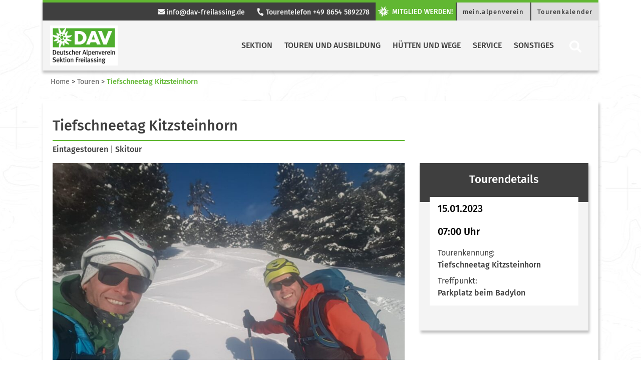

--- FILE ---
content_type: text/html; charset=UTF-8
request_url: https://www.dav-freilassing.de/touren/tiefschneetag-kitzsteinhorn/
body_size: 12011
content:
<!DOCTYPE html>


<html>

<head>
    <meta charset="utf-8">
    <title>  Tiefschneetag Kitzsteinhorn | DAV Sektion Freilassing</title>
    <meta name="viewport" content="width=device-width, initial-scale=1">
    <link rel="stylesheet" href="https://www.dav-freilassing.de/wp-content/themes/dav/assets/styles/fontawesome.css" type="text/css">
    <link rel="stylesheet" href="https://www.dav-freilassing.de/wp-content/themes/dav/assets/styles/bootstrap.css" type="text/css">
    <link rel="stylesheet" href="https://www.dav-freilassing.de/wp-content/themes/dav/style.css" type="text/css">
<meta name='robots' content='max-image-preview:large' />
<link rel='dns-prefetch' href='//maxcdn.bootstrapcdn.com' />
<link rel='dns-prefetch' href='//cdn.jsdelivr.net' />
<link rel="alternate" title="oEmbed (JSON)" type="application/json+oembed" href="https://www.dav-freilassing.de/wp-json/oembed/1.0/embed?url=https%3A%2F%2Fwww.dav-freilassing.de%2Ftouren%2Ftiefschneetag-kitzsteinhorn%2F" />
<link rel="alternate" title="oEmbed (XML)" type="text/xml+oembed" href="https://www.dav-freilassing.de/wp-json/oembed/1.0/embed?url=https%3A%2F%2Fwww.dav-freilassing.de%2Ftouren%2Ftiefschneetag-kitzsteinhorn%2F&#038;format=xml" />
<style id='wp-img-auto-sizes-contain-inline-css' type='text/css'>
img:is([sizes=auto i],[sizes^="auto," i]){contain-intrinsic-size:3000px 1500px}
/*# sourceURL=wp-img-auto-sizes-contain-inline-css */
</style>
<style id='wp-emoji-styles-inline-css' type='text/css'>

	img.wp-smiley, img.emoji {
		display: inline !important;
		border: none !important;
		box-shadow: none !important;
		height: 1em !important;
		width: 1em !important;
		margin: 0 0.07em !important;
		vertical-align: -0.1em !important;
		background: none !important;
		padding: 0 !important;
	}
/*# sourceURL=wp-emoji-styles-inline-css */
</style>
<style id='wp-block-library-inline-css' type='text/css'>
:root{--wp-block-synced-color:#7a00df;--wp-block-synced-color--rgb:122,0,223;--wp-bound-block-color:var(--wp-block-synced-color);--wp-editor-canvas-background:#ddd;--wp-admin-theme-color:#007cba;--wp-admin-theme-color--rgb:0,124,186;--wp-admin-theme-color-darker-10:#006ba1;--wp-admin-theme-color-darker-10--rgb:0,107,160.5;--wp-admin-theme-color-darker-20:#005a87;--wp-admin-theme-color-darker-20--rgb:0,90,135;--wp-admin-border-width-focus:2px}@media (min-resolution:192dpi){:root{--wp-admin-border-width-focus:1.5px}}.wp-element-button{cursor:pointer}:root .has-very-light-gray-background-color{background-color:#eee}:root .has-very-dark-gray-background-color{background-color:#313131}:root .has-very-light-gray-color{color:#eee}:root .has-very-dark-gray-color{color:#313131}:root .has-vivid-green-cyan-to-vivid-cyan-blue-gradient-background{background:linear-gradient(135deg,#00d084,#0693e3)}:root .has-purple-crush-gradient-background{background:linear-gradient(135deg,#34e2e4,#4721fb 50%,#ab1dfe)}:root .has-hazy-dawn-gradient-background{background:linear-gradient(135deg,#faaca8,#dad0ec)}:root .has-subdued-olive-gradient-background{background:linear-gradient(135deg,#fafae1,#67a671)}:root .has-atomic-cream-gradient-background{background:linear-gradient(135deg,#fdd79a,#004a59)}:root .has-nightshade-gradient-background{background:linear-gradient(135deg,#330968,#31cdcf)}:root .has-midnight-gradient-background{background:linear-gradient(135deg,#020381,#2874fc)}:root{--wp--preset--font-size--normal:16px;--wp--preset--font-size--huge:42px}.has-regular-font-size{font-size:1em}.has-larger-font-size{font-size:2.625em}.has-normal-font-size{font-size:var(--wp--preset--font-size--normal)}.has-huge-font-size{font-size:var(--wp--preset--font-size--huge)}.has-text-align-center{text-align:center}.has-text-align-left{text-align:left}.has-text-align-right{text-align:right}.has-fit-text{white-space:nowrap!important}#end-resizable-editor-section{display:none}.aligncenter{clear:both}.items-justified-left{justify-content:flex-start}.items-justified-center{justify-content:center}.items-justified-right{justify-content:flex-end}.items-justified-space-between{justify-content:space-between}.screen-reader-text{border:0;clip-path:inset(50%);height:1px;margin:-1px;overflow:hidden;padding:0;position:absolute;width:1px;word-wrap:normal!important}.screen-reader-text:focus{background-color:#ddd;clip-path:none;color:#444;display:block;font-size:1em;height:auto;left:5px;line-height:normal;padding:15px 23px 14px;text-decoration:none;top:5px;width:auto;z-index:100000}html :where(.has-border-color){border-style:solid}html :where([style*=border-top-color]){border-top-style:solid}html :where([style*=border-right-color]){border-right-style:solid}html :where([style*=border-bottom-color]){border-bottom-style:solid}html :where([style*=border-left-color]){border-left-style:solid}html :where([style*=border-width]){border-style:solid}html :where([style*=border-top-width]){border-top-style:solid}html :where([style*=border-right-width]){border-right-style:solid}html :where([style*=border-bottom-width]){border-bottom-style:solid}html :where([style*=border-left-width]){border-left-style:solid}html :where(img[class*=wp-image-]){height:auto;max-width:100%}:where(figure){margin:0 0 1em}html :where(.is-position-sticky){--wp-admin--admin-bar--position-offset:var(--wp-admin--admin-bar--height,0px)}@media screen and (max-width:600px){html :where(.is-position-sticky){--wp-admin--admin-bar--position-offset:0px}}

/*# sourceURL=wp-block-library-inline-css */
</style><style id='wp-block-paragraph-inline-css' type='text/css'>
.is-small-text{font-size:.875em}.is-regular-text{font-size:1em}.is-large-text{font-size:2.25em}.is-larger-text{font-size:3em}.has-drop-cap:not(:focus):first-letter{float:left;font-size:8.4em;font-style:normal;font-weight:100;line-height:.68;margin:.05em .1em 0 0;text-transform:uppercase}body.rtl .has-drop-cap:not(:focus):first-letter{float:none;margin-left:.1em}p.has-drop-cap.has-background{overflow:hidden}:root :where(p.has-background){padding:1.25em 2.375em}:where(p.has-text-color:not(.has-link-color)) a{color:inherit}p.has-text-align-left[style*="writing-mode:vertical-lr"],p.has-text-align-right[style*="writing-mode:vertical-rl"]{rotate:180deg}
/*# sourceURL=https://www.dav-freilassing.de/wp-includes/blocks/paragraph/style.min.css */
</style>
<style id='global-styles-inline-css' type='text/css'>
:root{--wp--preset--aspect-ratio--square: 1;--wp--preset--aspect-ratio--4-3: 4/3;--wp--preset--aspect-ratio--3-4: 3/4;--wp--preset--aspect-ratio--3-2: 3/2;--wp--preset--aspect-ratio--2-3: 2/3;--wp--preset--aspect-ratio--16-9: 16/9;--wp--preset--aspect-ratio--9-16: 9/16;--wp--preset--color--black: #000000;--wp--preset--color--cyan-bluish-gray: #abb8c3;--wp--preset--color--white: #ffffff;--wp--preset--color--pale-pink: #f78da7;--wp--preset--color--vivid-red: #cf2e2e;--wp--preset--color--luminous-vivid-orange: #ff6900;--wp--preset--color--luminous-vivid-amber: #fcb900;--wp--preset--color--light-green-cyan: #7bdcb5;--wp--preset--color--vivid-green-cyan: #00d084;--wp--preset--color--pale-cyan-blue: #8ed1fc;--wp--preset--color--vivid-cyan-blue: #0693e3;--wp--preset--color--vivid-purple: #9b51e0;--wp--preset--color--dav-gruen: #61B732;--wp--preset--color--dav-gruen-75: #89C965;--wp--preset--color--dav-gruen-50: #B0DB99;--wp--preset--color--dav-gruen-25: #D8EDCC;--wp--preset--color--dav-blau: #0083C7;--wp--preset--color--dav-orange: #F57902;--wp--preset--color--dav-rot: #E34348;--wp--preset--color--dav-gelb: #FFDD00;--wp--preset--color--dav-light: #F4F4F4;--wp--preset--color--dav-dark: #3f3f3f;--wp--preset--color--dav-grey: #d8d8d8;--wp--preset--color--dav-white: #FFF;--wp--preset--color--dav-black: #000;--wp--preset--gradient--vivid-cyan-blue-to-vivid-purple: linear-gradient(135deg,rgb(6,147,227) 0%,rgb(155,81,224) 100%);--wp--preset--gradient--light-green-cyan-to-vivid-green-cyan: linear-gradient(135deg,rgb(122,220,180) 0%,rgb(0,208,130) 100%);--wp--preset--gradient--luminous-vivid-amber-to-luminous-vivid-orange: linear-gradient(135deg,rgb(252,185,0) 0%,rgb(255,105,0) 100%);--wp--preset--gradient--luminous-vivid-orange-to-vivid-red: linear-gradient(135deg,rgb(255,105,0) 0%,rgb(207,46,46) 100%);--wp--preset--gradient--very-light-gray-to-cyan-bluish-gray: linear-gradient(135deg,rgb(238,238,238) 0%,rgb(169,184,195) 100%);--wp--preset--gradient--cool-to-warm-spectrum: linear-gradient(135deg,rgb(74,234,220) 0%,rgb(151,120,209) 20%,rgb(207,42,186) 40%,rgb(238,44,130) 60%,rgb(251,105,98) 80%,rgb(254,248,76) 100%);--wp--preset--gradient--blush-light-purple: linear-gradient(135deg,rgb(255,206,236) 0%,rgb(152,150,240) 100%);--wp--preset--gradient--blush-bordeaux: linear-gradient(135deg,rgb(254,205,165) 0%,rgb(254,45,45) 50%,rgb(107,0,62) 100%);--wp--preset--gradient--luminous-dusk: linear-gradient(135deg,rgb(255,203,112) 0%,rgb(199,81,192) 50%,rgb(65,88,208) 100%);--wp--preset--gradient--pale-ocean: linear-gradient(135deg,rgb(255,245,203) 0%,rgb(182,227,212) 50%,rgb(51,167,181) 100%);--wp--preset--gradient--electric-grass: linear-gradient(135deg,rgb(202,248,128) 0%,rgb(113,206,126) 100%);--wp--preset--gradient--midnight: linear-gradient(135deg,rgb(2,3,129) 0%,rgb(40,116,252) 100%);--wp--preset--font-size--small: 13px;--wp--preset--font-size--medium: 20px;--wp--preset--font-size--large: 36px;--wp--preset--font-size--x-large: 42px;--wp--preset--spacing--20: 0.44rem;--wp--preset--spacing--30: 0.67rem;--wp--preset--spacing--40: 1rem;--wp--preset--spacing--50: 1.5rem;--wp--preset--spacing--60: 2.25rem;--wp--preset--spacing--70: 3.38rem;--wp--preset--spacing--80: 5.06rem;--wp--preset--shadow--natural: 6px 6px 9px rgba(0, 0, 0, 0.2);--wp--preset--shadow--deep: 12px 12px 50px rgba(0, 0, 0, 0.4);--wp--preset--shadow--sharp: 6px 6px 0px rgba(0, 0, 0, 0.2);--wp--preset--shadow--outlined: 6px 6px 0px -3px rgb(255, 255, 255), 6px 6px rgb(0, 0, 0);--wp--preset--shadow--crisp: 6px 6px 0px rgb(0, 0, 0);}:where(.is-layout-flex){gap: 0.5em;}:where(.is-layout-grid){gap: 0.5em;}body .is-layout-flex{display: flex;}.is-layout-flex{flex-wrap: wrap;align-items: center;}.is-layout-flex > :is(*, div){margin: 0;}body .is-layout-grid{display: grid;}.is-layout-grid > :is(*, div){margin: 0;}:where(.wp-block-columns.is-layout-flex){gap: 2em;}:where(.wp-block-columns.is-layout-grid){gap: 2em;}:where(.wp-block-post-template.is-layout-flex){gap: 1.25em;}:where(.wp-block-post-template.is-layout-grid){gap: 1.25em;}.has-black-color{color: var(--wp--preset--color--black) !important;}.has-cyan-bluish-gray-color{color: var(--wp--preset--color--cyan-bluish-gray) !important;}.has-white-color{color: var(--wp--preset--color--white) !important;}.has-pale-pink-color{color: var(--wp--preset--color--pale-pink) !important;}.has-vivid-red-color{color: var(--wp--preset--color--vivid-red) !important;}.has-luminous-vivid-orange-color{color: var(--wp--preset--color--luminous-vivid-orange) !important;}.has-luminous-vivid-amber-color{color: var(--wp--preset--color--luminous-vivid-amber) !important;}.has-light-green-cyan-color{color: var(--wp--preset--color--light-green-cyan) !important;}.has-vivid-green-cyan-color{color: var(--wp--preset--color--vivid-green-cyan) !important;}.has-pale-cyan-blue-color{color: var(--wp--preset--color--pale-cyan-blue) !important;}.has-vivid-cyan-blue-color{color: var(--wp--preset--color--vivid-cyan-blue) !important;}.has-vivid-purple-color{color: var(--wp--preset--color--vivid-purple) !important;}.has-black-background-color{background-color: var(--wp--preset--color--black) !important;}.has-cyan-bluish-gray-background-color{background-color: var(--wp--preset--color--cyan-bluish-gray) !important;}.has-white-background-color{background-color: var(--wp--preset--color--white) !important;}.has-pale-pink-background-color{background-color: var(--wp--preset--color--pale-pink) !important;}.has-vivid-red-background-color{background-color: var(--wp--preset--color--vivid-red) !important;}.has-luminous-vivid-orange-background-color{background-color: var(--wp--preset--color--luminous-vivid-orange) !important;}.has-luminous-vivid-amber-background-color{background-color: var(--wp--preset--color--luminous-vivid-amber) !important;}.has-light-green-cyan-background-color{background-color: var(--wp--preset--color--light-green-cyan) !important;}.has-vivid-green-cyan-background-color{background-color: var(--wp--preset--color--vivid-green-cyan) !important;}.has-pale-cyan-blue-background-color{background-color: var(--wp--preset--color--pale-cyan-blue) !important;}.has-vivid-cyan-blue-background-color{background-color: var(--wp--preset--color--vivid-cyan-blue) !important;}.has-vivid-purple-background-color{background-color: var(--wp--preset--color--vivid-purple) !important;}.has-black-border-color{border-color: var(--wp--preset--color--black) !important;}.has-cyan-bluish-gray-border-color{border-color: var(--wp--preset--color--cyan-bluish-gray) !important;}.has-white-border-color{border-color: var(--wp--preset--color--white) !important;}.has-pale-pink-border-color{border-color: var(--wp--preset--color--pale-pink) !important;}.has-vivid-red-border-color{border-color: var(--wp--preset--color--vivid-red) !important;}.has-luminous-vivid-orange-border-color{border-color: var(--wp--preset--color--luminous-vivid-orange) !important;}.has-luminous-vivid-amber-border-color{border-color: var(--wp--preset--color--luminous-vivid-amber) !important;}.has-light-green-cyan-border-color{border-color: var(--wp--preset--color--light-green-cyan) !important;}.has-vivid-green-cyan-border-color{border-color: var(--wp--preset--color--vivid-green-cyan) !important;}.has-pale-cyan-blue-border-color{border-color: var(--wp--preset--color--pale-cyan-blue) !important;}.has-vivid-cyan-blue-border-color{border-color: var(--wp--preset--color--vivid-cyan-blue) !important;}.has-vivid-purple-border-color{border-color: var(--wp--preset--color--vivid-purple) !important;}.has-vivid-cyan-blue-to-vivid-purple-gradient-background{background: var(--wp--preset--gradient--vivid-cyan-blue-to-vivid-purple) !important;}.has-light-green-cyan-to-vivid-green-cyan-gradient-background{background: var(--wp--preset--gradient--light-green-cyan-to-vivid-green-cyan) !important;}.has-luminous-vivid-amber-to-luminous-vivid-orange-gradient-background{background: var(--wp--preset--gradient--luminous-vivid-amber-to-luminous-vivid-orange) !important;}.has-luminous-vivid-orange-to-vivid-red-gradient-background{background: var(--wp--preset--gradient--luminous-vivid-orange-to-vivid-red) !important;}.has-very-light-gray-to-cyan-bluish-gray-gradient-background{background: var(--wp--preset--gradient--very-light-gray-to-cyan-bluish-gray) !important;}.has-cool-to-warm-spectrum-gradient-background{background: var(--wp--preset--gradient--cool-to-warm-spectrum) !important;}.has-blush-light-purple-gradient-background{background: var(--wp--preset--gradient--blush-light-purple) !important;}.has-blush-bordeaux-gradient-background{background: var(--wp--preset--gradient--blush-bordeaux) !important;}.has-luminous-dusk-gradient-background{background: var(--wp--preset--gradient--luminous-dusk) !important;}.has-pale-ocean-gradient-background{background: var(--wp--preset--gradient--pale-ocean) !important;}.has-electric-grass-gradient-background{background: var(--wp--preset--gradient--electric-grass) !important;}.has-midnight-gradient-background{background: var(--wp--preset--gradient--midnight) !important;}.has-small-font-size{font-size: var(--wp--preset--font-size--small) !important;}.has-medium-font-size{font-size: var(--wp--preset--font-size--medium) !important;}.has-large-font-size{font-size: var(--wp--preset--font-size--large) !important;}.has-x-large-font-size{font-size: var(--wp--preset--font-size--x-large) !important;}
/*# sourceURL=global-styles-inline-css */
</style>

<style id='classic-theme-styles-inline-css' type='text/css'>
/*! This file is auto-generated */
.wp-block-button__link{color:#fff;background-color:#32373c;border-radius:9999px;box-shadow:none;text-decoration:none;padding:calc(.667em + 2px) calc(1.333em + 2px);font-size:1.125em}.wp-block-file__button{background:#32373c;color:#fff;text-decoration:none}
/*# sourceURL=/wp-includes/css/classic-themes.min.css */
</style>
<link rel='stylesheet' id='vsel-styles-css' href='https://www.dav-freilassing.de/wp-content/plugins/very-simple-event-list/css/vsel-style.min.css?ver=6.9' type='text/css' media='all' />
<link rel='stylesheet' id='dflip-style-css' href='https://www.dav-freilassing.de/wp-content/plugins/3d-flipbook-dflip-lite/assets/css/dflip.min.css?ver=2.4.20' type='text/css' media='all' />
<script type="text/javascript" src="https://www.dav-freilassing.de/wp-includes/js/jquery/jquery.min.js?ver=3.7.1" id="jquery-core-js"></script>
<script type="text/javascript" src="https://www.dav-freilassing.de/wp-includes/js/jquery/jquery-migrate.min.js?ver=3.4.1" id="jquery-migrate-js"></script>
<link rel="https://api.w.org/" href="https://www.dav-freilassing.de/wp-json/" /><link rel="alternate" title="JSON" type="application/json" href="https://www.dav-freilassing.de/wp-json/wp/v2/touren/4754" /><link rel="EditURI" type="application/rsd+xml" title="RSD" href="https://www.dav-freilassing.de/xmlrpc.php?rsd" />
<meta name="generator" content="WordPress 6.9" />
<link rel="canonical" href="https://www.dav-freilassing.de/touren/tiefschneetag-kitzsteinhorn/" />
<link rel='shortlink' href='https://www.dav-freilassing.de/?p=4754' />
<style type="text/css">.recentcomments a{display:inline !important;padding:0 !important;margin:0 !important;}</style><link rel="icon" href="https://www.dav-freilassing.de/wp-content/uploads/2021/03/cropped-csm_Edelweiss-AS_4a1330c9c4-1-1-32x32.jpg" sizes="32x32" />
<link rel="icon" href="https://www.dav-freilassing.de/wp-content/uploads/2021/03/cropped-csm_Edelweiss-AS_4a1330c9c4-1-1-192x192.jpg" sizes="192x192" />
<link rel="apple-touch-icon" href="https://www.dav-freilassing.de/wp-content/uploads/2021/03/cropped-csm_Edelweiss-AS_4a1330c9c4-1-1-180x180.jpg" />
<meta name="msapplication-TileImage" content="https://www.dav-freilassing.de/wp-content/uploads/2021/03/cropped-csm_Edelweiss-AS_4a1330c9c4-1-1-270x270.jpg" />
</head>

<body class="wp-singular touren-template-default single single-touren postid-4754 wp-theme-dav"    style="background: url(https://www.dav-freilassing.de/wp-content/uploads/2021/04/Hintergrund-scaled.jpg); background-position: top center; background-repeat: repeat-x repeat-y;">
<!-- Navigation Mobile start -->


<div class="d-lg-none d-xl-none">
    <nav class="navbar bg-white navbar-mobile">
        <a class="navbar-brand" href="https://www.dav-freilassing.de/" title="Zur Startseite" rel="home">
            <img src="https://www.dav-freilassing.de/wp-content/uploads/2024/10/DAVLogo-cl_Freilassing-1081_RGB-scaled.jpg" class="img-fluid brand-img">        </a>
        <button class="navbar-toggler collapsed btn-lg" type="button" data-toggle="collapse" data-target="#navbarMobile" aria-controls="navbarMobile" aria-expanded="false" aria-label="Toggle navigation">
            <i class="fas fa-bars"></i>
        </button>

        <div class="navbar-collapse collapse" id="navbarMobile" style="">
            <form role="search" method="get" class="searchform group" action="https://www.dav-freilassing.de/">
    <div class="input-group">
        <input type="search" class="form-control" placeholder="Suchbegriff eingeben" aria-label="Website durchsuchen"
               placeholder="Search"
               value="" name="s"
               title="Suche nach:" />
        <div class="input-group-append">
            <button class="btn btn-primary" type="submit"><i class="fa fa-search"> </i></button>
        </div>
    </div>
</form>            <ul class="navbar-nav mr-auto" id="mobilenav"><li class="nav-item level-1" style="color: #fff;" id="11051">
<a class="nav-link" href="#" title="Sektion"  aria-label="Sektion">
                      Sektion</a>
                      <button class="btn btn-menu collapsed float-right" data-toggle="collapse" data-target="#885" aria-expanded="true" aria-controls="collapseOne"><i class="fas fa-chevron-right" ></i></button> 
                    <div id="885" class="dropdown-menu dropmenu-level-2 collapse" data-parent="#mobilenav" aria-labelledby="0" ><ul><li class="nav-item dropdown-submenu level-2" style=" padding-bottom: 15px;">
                                <a class="nav-link" href="https://www.dav-freilassing.de/geschaeftsstelle/" title="Geschäftsstelle"  aria-label="Geschäftsstelle">Geschäftsstelle</a><li class="nav-item dropdown-submenu level-2" style=" padding-bottom: 15px;">
                                <a class="nav-link" href="https://www.dav-freilassing.de/adressen-und-kontakte/" title="Adressen und Kontakte"  aria-label="Adressen und Kontakte">Adressen und Kontakte</a><ul><li class="nav-item level-3"><a class="nav-link" href="https://www.dav-freilassing.de/adressen-und-kontakte/vorstand-und-beirat/" title="Vorstand und Beirat"  aria-label="Vorstand und Beirat" style="
    padding-bottom: 0;
    padding-top: 0;
">Vorstand und Beirat</a></li><li class="nav-item level-3"><a class="nav-link" href="https://www.dav-freilassing.de/adressen-und-kontakte/tourenfuehrer/" title="Tourenleitung"  aria-label="Tourenleitung" style="
    padding-bottom: 0;
    padding-top: 0;
">Tourenleitung</a></li></ul><li class="nav-item dropdown-submenu level-2" style=" padding-bottom: 15px;">
                                <a class="nav-link" href="https://www.dav-freilassing.de/tonband/" title="Tonband / Tourentelefon"  aria-label="Tonband / Tourentelefon">Tonband / Tourentelefon</a></li></ul></div><li class="nav-item level-1" style="color: #fff;" id="11050">
<a class="nav-link" href="#" title="Touren und Ausbildung"  aria-label="Touren und Ausbildung">
                      Touren und Ausbildung</a>
                      <button class="btn btn-menu collapsed float-right" data-toggle="collapse" data-target="#1173" aria-expanded="true" aria-controls="collapseOne"><i class="fas fa-chevron-right" ></i></button> 
                    <div id="1173" class="dropdown-menu dropmenu-level-2 collapse" data-parent="#mobilenav" aria-labelledby="0" ><ul><li class="nav-item dropdown-submenu level-2" style=" padding-bottom: 15px;">
                                <a class="nav-link" href="https://www.dav-freilassing.de/category/tourenberichte/allgemein-tourenberichte/" title="Allgemeine Touren"  aria-label="Allgemeine Touren">Allgemeine Touren</a><li class="nav-item dropdown-submenu level-2" style=" padding-bottom: 15px;">
                                <a class="nav-link" href="https://www.dav-freilassing.de/touren-und-archiv/familie-und-jugend/" title="Familie und Jugend"  aria-label="Familie und Jugend">Familie und Jugend</a><ul><li class="nav-item level-3"><a class="nav-link" href="https://www.dav-freilassing.de/category/tourenberichte/mit-babys-und-kleinkindern-unterwegs/" title="Mit Babys und Kleinkindern unterwegs"  aria-label="Mit Babys und Kleinkindern unterwegs" style="
    padding-bottom: 0;
    padding-top: 0;
">Mit Babys und Kleinkindern unterwegs</a></li><li class="nav-item level-3"><a class="nav-link" href="https://www.dav-freilassing.de/category/tourenberichte/entdecker-auf-tour/" title="Entdecker auf Tour"  aria-label="Entdecker auf Tour" style="
    padding-bottom: 0;
    padding-top: 0;
">Entdecker auf Tour</a></li><li class="nav-item level-3"><a class="nav-link" href="https://www.dav-freilassing.de/category/tourenberichte/jugendgruppe/" title="Jugendgruppe"  aria-label="Jugendgruppe" style="
    padding-bottom: 0;
    padding-top: 0;
">Jugendgruppe</a></li><li class="nav-item level-3"><a class="nav-link" href="https://www.dav-freilassing.de/category/tourenberichte/familiengruppe/" title="Familiengruppe"  aria-label="Familiengruppe" style="
    padding-bottom: 0;
    padding-top: 0;
">Familiengruppe</a></li></ul><li class="nav-item dropdown-submenu level-2" style=" padding-bottom: 15px;">
                                <a class="nav-link" href="https://www.dav-freilassing.de/touren-und-archiv/senioren/" title="Senioren"  aria-label="Senioren">Senioren</a><ul><li class="nav-item level-3"><a class="nav-link" href="https://www.dav-freilassing.de/category/tourenberichte/seniorengruppe/" title="Seniorengruppe"  aria-label="Seniorengruppe" style="
    padding-bottom: 0;
    padding-top: 0;
">Seniorengruppe</a></li></ul><li class="nav-item dropdown-submenu level-2" style=" padding-bottom: 15px;">
                                <a class="nav-link" href="http://www.alpenverein-freilassing.de/web/tourenarchiv.htm" title="Tourenarchiv bis 2021"  aria-label="Tourenarchiv bis 2021">Tourenarchiv bis 2021</a><li class="nav-item dropdown-submenu level-2" style=" padding-bottom: 15px;">
                                <a class="nav-link" href="https://www.dav-freilassing.de/touren-und-archiv/tourenkalender/" title="Tourenkalender"  aria-label="Tourenkalender">Tourenkalender</a><li class="nav-item dropdown-submenu level-2" style=" padding-bottom: 15px;">
                                <a class="nav-link" href="https://www.dav-freilassing.de/touren-und-archiv/kletteranlage/" title="Kletteranlage"  aria-label="Kletteranlage">Kletteranlage</a><li class="nav-item dropdown-submenu level-2" style=" padding-bottom: 15px;">
                                <a class="nav-link" href="https://www.dav-freilassing.de/belegungsplan-kletterwand/" title="Belegungsplan Kletterwand"  aria-label="Belegungsplan Kletterwand">Belegungsplan Kletterwand</a><li class="nav-item dropdown-submenu level-2" style=" padding-bottom: 15px;">
                                <a class="nav-link" href="https://www.dav-freilassing.de/touren-und-archiv/ausbildungen/" title="Ausbildungen"  aria-label="Ausbildungen">Ausbildungen</a></li></ul></div><li class="nav-item level-1" style="color: #fff;" id="11049">
<a class="nav-link" href="#" title="Hütten und Wege"  aria-label="Hütten und Wege">
                      Hütten und Wege</a>
                      <button class="btn btn-menu collapsed float-right" data-toggle="collapse" data-target="#876" aria-expanded="true" aria-controls="collapseOne"><i class="fas fa-chevron-right" ></i></button> 
                    <div id="876" class="dropdown-menu dropmenu-level-2 collapse" data-parent="#mobilenav" aria-labelledby="0" ><ul><li class="nav-item dropdown-submenu level-2" style=" padding-bottom: 15px;">
                                <a class="nav-link" href="https://www.dav-freilassing.de/freilassinger-huette/" title="Freilassinger Hütte"  aria-label="Freilassinger Hütte">Freilassinger Hütte</a><li class="nav-item dropdown-submenu level-2" style=" padding-bottom: 15px;">
                                <a class="nav-link" href="https://www.dav-freilassing.de/fuderheuberg/" title="Der Fuderheuberg"  aria-label="Der Fuderheuberg">Der Fuderheuberg</a></li></ul></div><li class="nav-item level-1" style="color: #fff;" id="11048">
<a class="nav-link" href="#" title="Service"  aria-label="Service">
                      Service</a>
                      <button class="btn btn-menu collapsed float-right" data-toggle="collapse" data-target="#3180" aria-expanded="true" aria-controls="collapseOne"><i class="fas fa-chevron-right" ></i></button> 
                    <div id="3180" class="dropdown-menu dropmenu-level-2 collapse" data-parent="#mobilenav" aria-labelledby="0" ><ul><li class="nav-item dropdown-submenu level-2" style=" padding-bottom: 15px;">
                                <a class="nav-link" href="https://www.dav-freilassing.de/sektionsbibliothek/" title="Sektionsbibliothek"  aria-label="Sektionsbibliothek">Sektionsbibliothek</a><li class="nav-item dropdown-submenu level-2" style=" padding-bottom: 15px;">
                                <a class="nav-link" href="https://www.dav-freilassing.de/alpine-ausruestung/" title="Alpine Ausrüstung"  aria-label="Alpine Ausrüstung">Alpine Ausrüstung</a><li class="nav-item dropdown-submenu level-2" style=" padding-bottom: 15px;">
                                <a class="nav-link" href="https://www.dav-freilassing.de/versicherungs-schutz-alpiner-sicherheits-service-ass/" title="Versicherung"  aria-label="Versicherung">Versicherung</a><li class="nav-item dropdown-submenu level-2" style=" padding-bottom: 15px;">
                                <a class="nav-link" href="https://www.dav-freilassing.de/mitglied-werden/" title="Mitglied werden"  aria-label="Mitglied werden">Mitglied werden</a><li class="nav-item dropdown-submenu level-2" style=" padding-bottom: 15px;">
                                <a class="nav-link" href="https://www.dav-freilassing.de/wp-content/uploads/2022/09/Satzung-DAV-Sektion-Freilassing.pdf" title="Satzung"  aria-label="Satzung">Satzung</a><li class="nav-item dropdown-submenu level-2" style=" padding-bottom: 15px;">
                                <a class="nav-link" href="https://www.dav-freilassing.de/wp-content/uploads/2022/09/Jugendsatzung-DAV-Sektion-Freilassing.pdf" title="Jugendsatzung"  aria-label="Jugendsatzung">Jugendsatzung</a></li></ul></div><li class="nav-item level-1" style="color: #fff;" id="11045">
<a class="nav-link" href="#" title="Sonstiges"  aria-label="Sonstiges">
                      Sonstiges</a>
                      <button class="btn btn-menu collapsed float-right" data-toggle="collapse" data-target="#882" aria-expanded="true" aria-controls="collapseOne"><i class="fas fa-chevron-right" ></i></button> 
                    <div id="882" class="dropdown-menu dropmenu-level-2 collapse" data-parent="#mobilenav" aria-labelledby="0" ><ul><li class="nav-item dropdown-submenu level-2" style=" padding-bottom: 15px;">
                                <a class="nav-link" href="https://www.dav-freilassing.de/vortraege/" title="Veranstaltungen und Vorträge"  aria-label="Veranstaltungen und Vorträge">Veranstaltungen und Vorträge</a><li class="nav-item dropdown-submenu level-2" style=" padding-bottom: 15px;">
                                <a class="nav-link" href="https://www.dav-freilassing.de/mitteilungshefte/" title="Mitteilungshefte der Sektion"  aria-label="Mitteilungshefte der Sektion">Mitteilungshefte der Sektion</a><li class="nav-item dropdown-submenu level-2" style=" padding-bottom: 15px;">
                                <a class="nav-link" href="https://www.dav-freilassing.de/festschriften-der-sektion/" title="Festschriften der Sektion"  aria-label="Festschriften der Sektion">Festschriften der Sektion</a><li class="nav-item dropdown-submenu level-2" style=" padding-bottom: 15px;">
                                <a class="nav-link" href="https://www.dav-freilassing.de/weiterfuehrende-links/" title="Links"  aria-label="Links">Links</a><ul><li class="nav-item level-3"><a class="nav-link" href="https://www.alpenverein.de" title="Alpenverein Deutschland"  aria-label="Alpenverein Deutschland" style="
    padding-bottom: 0;
    padding-top: 0;
">Alpenverein Deutschland</a></li><li class="nav-item level-3"><a class="nav-link" href="https://www.alpenverein.at/" title="Alpenverein Österreich"  aria-label="Alpenverein Österreich" style="
    padding-bottom: 0;
    padding-top: 0;
">Alpenverein Österreich</a></li><li class="nav-item level-3"><a class="nav-link" href="https://www.sac-cas.ch/de/" title="Schweizer Alpen Club SAC"  aria-label="Schweizer Alpen Club SAC" style="
    padding-bottom: 0;
    padding-top: 0;
">Schweizer Alpen Club SAC</a></li></ul><li class="nav-item dropdown-submenu level-2" style=" padding-bottom: 15px;">
                                <a class="nav-link" href="http://www.dav-freilassing.de/wp-login.php" title="Login"  aria-label="Login">Login</a></li></ul></div></ul><a href="tel://Tourentelefon+4986545892278" class="btn btn-light btn-block" title="Jetzt Anrufen"><i class="fas fa-phone"> </i> Tourentelefon +49 8654 5892278</a><a href="mailto:info@dav-freilassing.de" class="btn btn-light btn-block" title="Jetzt E-Mail schreiben"><i class="fas fa-envelope"> </i> info@dav-freilassing.de</a><a href="https://mein.alpenverein.de" class="btn btn-quicklink btn-light btn-block" target="_blank" id="header_menu1" title="Link zu mein.alpenverein">mein.alpenverein</a><a href="https://www.dav-freilassing.de/touren-und-archiv/tourenkalender/" class="btn btn-quicklink btn-light btn-block" target="_blank" id="header_menu2" title="Link zu Tourenkalender">Tourenkalender</a><a href="https://www.dav-freilassing.de/mitglied-werden/" class="btn btn-primary btn-block" style="margin-bottom: 16px;"><img src="https://www.dav-freilassing.de/wp-content/themes/dav/images/btn_mitgliedwerden.png"></a>        </div>
    </nav>
</div>

<!-- Navigation mobile end -->


<!-- Navigation Desktop start -->

<div class="d-none d-lg-block d-print-none container "><div class="row">
                    <div class="container">
                    <div class="col-md-12 text-right quicklink-light p-0" style="box-shadow: 0px 5px 5px rgba(0,0,0,0.25);"><div class="btn-group"><a href="mailto:info@dav-freilassing.de" class="btn btn-transparent" title="Jetzt eine E-Mail schreiben"><i class="fas fa-envelope"> </i> info@dav-freilassing.de</a><a href="tel://Tourentelefon+4986545892278" class="btn btn-transparent" title="Jetzt Anrufen"><i class="fas fa-phone"> </i> Tourentelefon +49 8654 5892278</a><a href="https://www.dav-freilassing.de/mitglied-werden/" class="btn btn-primary d-none d-lg-block" style="padding: 0;"><img src="https://www.dav-freilassing.de/wp-content/themes/dav/images/btn_mitgliedwerden.png" class="img-fluid" alt="Mitglied werden" title="Mitglied werden"></a><a href="https://mein.alpenverein.de" class="btn btn-quicklink d-none d-lg-block" target="_blank" id="header_menu1" title="Link zu mein.alpenverein">mein.alpenverein</a><a href="https://www.dav-freilassing.de/touren-und-archiv/tourenkalender/" class="btn btn-quicklink d-none d-lg-block" target="_blank" id="header_menu2" title="Link zu Tourenkalender">Tourenkalender</a></div>
                        </div>
                    </div>
                </div></div>
<div class="d-none d-lg-block d-print-none
container sticky-top">
    <nav id="main-nav-head" class="navbar navbar-expand-lg
     navbar-light bg-light     navbar-wide navbar-desktop">
        <div class="container">
            <a class="navbar-brand" href="https://www.dav-freilassing.de/" title="Zur Startseite" rel="home">

                    <img src="https://www.dav-freilassing.de/wp-content/uploads/2024/10/DAVLogo-cl_Freilassing-1081_RGB-scaled.jpg" class="img-fluid brand-img">

                </a>
            <button class="navbar-toggler navbar-toggler-right" type="button" data-toggle="collapse" data-target="#navbarDesktop">
                <span class="navbar-toggler-icon"></span>
            </button>
            <div class="collapse navbar-collapse text-center justify-content-end" id="navbarDesktop">

                <ul id="menu-items" class="navbar-nav level-1"><li class="nav-item dropdown "><a href="#" class="nav-link" title="">Sektion</a><div class="dropdown-menu"><div class="container"><div class="row"><div class="col-lg-4"><ul class="nav flex-column" id="main-nav-list"><li class="nav-item li-level2"><a href="https://www.dav-freilassing.de/geschaeftsstelle/" class="nav-link" title="">Geschäftsstelle</a></li></ul></div><div class="col-lg-4"><ul class="nav flex-column" id="main-nav-list"><li class="nav-item li-level2"><a href="https://www.dav-freilassing.de/adressen-und-kontakte/" class="nav-link" title="">Adressen und Kontakte</a><ul class="nav nav-level3"><li class="li-level3"><i class="fas fa-angle-right"></i><a href="https://www.dav-freilassing.de/adressen-und-kontakte/vorstand-und-beirat/" title="">Vorstand und Beirat</a></li><li class="li-level3"><i class="fas fa-angle-right"></i><a href="https://www.dav-freilassing.de/adressen-und-kontakte/tourenfuehrer/" title="">Tourenleitung</a></li></ul></li></ul></div><div class="col-lg-4"><ul class="nav flex-column" id="main-nav-list"><li class="nav-item li-level2"><a href="https://www.dav-freilassing.de/tonband/" class="nav-link" title="">Tonband / Tourentelefon</a></li></ul></div></div></div></div></li><li class="nav-item dropdown "><a href="#" class="nav-link" title="">Touren und Ausbildung</a><div class="dropdown-menu"><div class="container"><div class="row"><div class="col-lg-4"><ul class="nav flex-column" id="main-nav-list"><li class="nav-item li-level2"><a href="https://www.dav-freilassing.de/category/tourenberichte/allgemein-tourenberichte/" class="nav-link" title="">Allgemeine Touren</a></li></ul><ul class="nav flex-column" id="main-nav-list"><li class="nav-item li-level2"><a href="https://www.dav-freilassing.de/touren-und-archiv/familie-und-jugend/" class="nav-link" title="">Familie und Jugend</a><ul class="nav nav-level3"><li class="li-level3"><i class="fas fa-angle-right"></i><a href="https://www.dav-freilassing.de/category/tourenberichte/mit-babys-und-kleinkindern-unterwegs/" title="">Mit Babys und Kleinkindern unterwegs</a></li><li class="li-level3"><i class="fas fa-angle-right"></i><a href="https://www.dav-freilassing.de/category/tourenberichte/entdecker-auf-tour/" title="">Entdecker auf Tour</a></li><li class="li-level3"><i class="fas fa-angle-right"></i><a href="https://www.dav-freilassing.de/category/tourenberichte/jugendgruppe/" title="">Jugendgruppe</a></li><li class="li-level3"><i class="fas fa-angle-right"></i><a href="https://www.dav-freilassing.de/category/tourenberichte/familiengruppe/" title="">Familiengruppe</a></li></ul></li></ul><ul class="nav flex-column" id="main-nav-list"><li class="nav-item li-level2"><a href="https://www.dav-freilassing.de/touren-und-archiv/senioren/" class="nav-link" title="">Senioren</a><ul class="nav nav-level3"><li class="li-level3"><i class="fas fa-angle-right"></i><a href="https://www.dav-freilassing.de/category/tourenberichte/seniorengruppe/" title="">Seniorengruppe</a></li></ul></li></ul><ul class="nav flex-column" id="main-nav-list"><li class="nav-item li-level2"><a href="http://www.alpenverein-freilassing.de/web/tourenarchiv.htm" class="nav-link" title="">Tourenarchiv bis 2021</a></li></ul></div><div class="col-lg-4"><ul class="nav flex-column" id="main-nav-list"><li class="nav-item li-level2"><a href="https://www.dav-freilassing.de/touren-und-archiv/tourenkalender/" class="nav-link" title="">Tourenkalender</a></li></ul><ul class="nav flex-column" id="main-nav-list"><li class="nav-item li-level2"><a href="https://www.dav-freilassing.de/touren-und-archiv/ausbildungen/" class="nav-link" title="">Ausbildungen</a></li></ul></div><div class="col-lg-4"><ul class="nav flex-column" id="main-nav-list"><li class="nav-item li-level2"><a href="https://www.dav-freilassing.de/touren-und-archiv/kletteranlage/" class="nav-link" title="">Kletteranlage</a></li></ul><ul class="nav flex-column" id="main-nav-list"><li class="nav-item li-level2"><a href="https://www.dav-freilassing.de/belegungsplan-kletterwand/" class="nav-link" title="">Belegungsplan Kletterwand</a></li></ul></div></div></div></div></li><li class="nav-item dropdown "><a href="#" class="nav-link" title="">Hütten und Wege</a><div class="dropdown-menu"><div class="container"><div class="row"><div class="col-lg-4"><ul class="nav flex-column" id="main-nav-list"><li class="nav-item li-level2"><a href="https://www.dav-freilassing.de/freilassinger-huette/" class="nav-link" title="">Freilassinger Hütte</a></li></ul></div><div class="col-lg-4"><ul class="nav flex-column" id="main-nav-list"><li class="nav-item li-level2"><a href="https://www.dav-freilassing.de/fuderheuberg/" class="nav-link" title="">Der Fuderheuberg</a></li></ul></div></div></div></div></li><li class="nav-item dropdown "><a href="#" class="nav-link" title="">Service</a><div class="dropdown-menu"><div class="container"><div class="row"><div class="col-lg-4"><ul class="nav flex-column" id="main-nav-list"><li class="nav-item li-level2"><a href="https://www.dav-freilassing.de/sektionsbibliothek/" class="nav-link" title="">Sektionsbibliothek</a></li></ul><ul class="nav flex-column" id="main-nav-list"><li class="nav-item li-level2"><a href="https://www.dav-freilassing.de/alpine-ausruestung/" class="nav-link" title="">Alpine Ausrüstung</a></li></ul></div><div class="col-lg-4"><ul class="nav flex-column" id="main-nav-list"><li class="nav-item li-level2"><a href="https://www.dav-freilassing.de/versicherungs-schutz-alpiner-sicherheits-service-ass/" class="nav-link" title="">Versicherung</a></li></ul><ul class="nav flex-column" id="main-nav-list"><li class="nav-item li-level2"><a href="https://www.dav-freilassing.de/mitglied-werden/" class="nav-link" title="">Mitglied werden</a></li></ul></div><div class="col-lg-4"><ul class="nav flex-column" id="main-nav-list"><li class="nav-item li-level2"><a href="https://www.dav-freilassing.de/wp-content/uploads/2022/09/Satzung-DAV-Sektion-Freilassing.pdf" class="nav-link" title="">Satzung</a></li></ul><ul class="nav flex-column" id="main-nav-list"><li class="nav-item li-level2"><a href="https://www.dav-freilassing.de/wp-content/uploads/2022/09/Jugendsatzung-DAV-Sektion-Freilassing.pdf" class="nav-link" title="">Jugendsatzung</a></li></ul></div></div></div></div></li><li class="nav-item dropdown "><a href="#" class="nav-link" title="">Sonstiges</a><div class="dropdown-menu"><div class="container"><div class="row"><div class="col-lg-4"><ul class="nav flex-column" id="main-nav-list"><li class="nav-item li-level2"><a href="https://www.dav-freilassing.de/vortraege/" class="nav-link" title="">Veranstaltungen und Vorträge</a></li></ul></div><div class="col-lg-4"><ul class="nav flex-column" id="main-nav-list"><li class="nav-item li-level2"><a href="https://www.dav-freilassing.de/mitteilungshefte/" class="nav-link" title="">Mitteilungshefte der Sektion</a></li></ul><ul class="nav flex-column" id="main-nav-list"><li class="nav-item li-level2"><a href="https://www.dav-freilassing.de/festschriften-der-sektion/" class="nav-link" title="">Festschriften der Sektion</a></li></ul></div><div class="col-lg-4"><ul class="nav flex-column" id="main-nav-list"><li class="nav-item li-level2"><a href="https://www.dav-freilassing.de/weiterfuehrende-links/" class="nav-link" title="">Links</a><ul class="nav nav-level3"><li class="li-level3"><i class="fas fa-angle-right"></i><a href="https://www.alpenverein.de" title="">Alpenverein Deutschland</a></li><li class="li-level3"><i class="fas fa-angle-right"></i><a href="https://www.alpenverein.at/" title="">Alpenverein Österreich</a></li><li class="li-level3"><i class="fas fa-angle-right"></i><a href="https://www.sac-cas.ch/de/" title="">Schweizer Alpen Club SAC</a></li></ul></li></ul><ul class="nav flex-column" id="main-nav-list"><li class="nav-item li-level2"><a href="http://www.dav-freilassing.de/wp-login.php" class="nav-link" title="">Login</a></li></ul></div></div></div></div></li><li class="nav-item" style="padding-left: 0px;" id="main-search-icon" title="Suchfeld aufrufen"><i class="fa fa-search text-white" style="padding: 10px 15px 0px 15px; font-size: 1.5rem; cursor:pointer;"> </i></li></ul>    <form role="search" method="get" id="mainmenu-search" class="searchform group" action="https://www.dav-freilassing.de/">
        <div class="input-group">
            <div class="input-group-append">
                <button class="btn" type="button" id="closesearch" style="background: #fff; color: #aaa; margin-left: 10px;" title="Suche schließen">
                    <i class="fa fa-times"> </i>
                </button>
            </div>
            <input type="search" class="form-control" placeholder="Suchbegriff eingeben" aria-label="Website durchsuchen" value="" name="s" id="s" title="Suche nach:">
            <div class="input-group-append">
                <button class="btn btn-primary" type="submit" id="searchbutton" title="Suche ausführen" style="font-size: 1.5rem;">
                    <i class="fa fa-search"> </i>
                </button>
            </div>
        </div>
    </form>
            </div>
        </div>
    </nav>
</div>

<!-- Navigation end -->


<div class="d-print-none container "><div class="row"><div class="col-12 "><nav aria-label="breadcrumb"  ><ol class="breadcrumb bg-transparent60"><a href="https://www.dav-freilassing.de"><li class="breadcrumb-item" aria-current="page">Home</li></a> &nbsp;>&nbsp;<a href="https://www.dav-freilassing.de/touren/">Touren</a> &nbsp;>&nbsp; <li class="breadcrumb-item" aria-current="page">Tiefschneetag Kitzsteinhorn </li></ol></nav></div></div></div> 


    <div class="container">
        <div class="container-content">
            <div class="row">
                <div class="col-xs-12 col-sm-8">
                    <h1 style="margin-bottom: 5px;">Tiefschneetag Kitzsteinhorn</h1>
                    <span class="tour-data">
                    <strong>Eintagestouren</strong> | <strong>Skitour</strong>                    </span>
                </div>
            </div>
            <div class="row" style="margin-top: 15px;">
                <div class="col-xs-12 col-sm-8" id="content">
                                        <img src="https://www.dav-freilassing.de/wp-content/uploads/2022/10/IMG-20210212-WA0007-867x650.jpg" class="img-fluid" style="margin-bottom: 1em;">
                    <p class="lead text-primary">Genußvoll und sicher Tiefschneefahren </p>
                    
<p>Einen ganzen Schitag lang wollen wir uns Zeit nehmen und unsere Technik im Powder verbessern. Wir üben die Schwungauslösung zuerst auf der Piste und gehen dann in die fünf ausgewiesenen Variantenabfahrten am Kitz. Mittagessen und aufwärmen in einer Schihütte. Tourenschi (keine Pistenschi!) LVS-Gerät, Lawinenschaufel und Lawinensonde mitnehmen (möglichst kleiner Rucksack). Abfahrt ist um 07.00 Uhr am Parkplatz Badylon beim AV- Vereinsheim in Freilassing. Teilnahmebeitrag 10 Euro pro Teilnehmer. Anmeldung bitte unter r.rieger@dav-freilassing.de bis 13. Jänner 2023. Die Tour kann nur bei guter Sicht durchgeführt werden, Tonband abhören! (08654-5892278)<br>Tourenbegleiter: Rudolf Rieger</p>
                </div>
                <div class="col-sm-4">
                                                            <div class="tour-detailsbox card card-price bg-light mb-3">
    <div class="card-header bg-dark pt-1">
        <h2>Tourendetails</h2>
    </div>
    <div class="card-body">
        <div class="price-body pt-2">
            <p class="lead text-left"><strong>
            15.01.2023</strong></p>

            <p class="lead"><strong>07:00 Uhr</strong></p><div class="tour_intern d-flex mb-2"><div>Tourenkennung: <br><strong>Tiefschneetag Kitzsteinhorn </strong></div></div><div class="tour_treffpunkt d-flex mb-2"><div>Treffpunkt: <br><strong>Parkplatz beim Badylon </strong></div></div>        </div>
    </div>
</div>                                    </div>
            </div>
        </div>
    </div>


<footer class="container d-print-none">

    
    <div class="container py-4" style="background-color: #d8d8d8">
        <div class="row justify-content-end">
            <div class="col-12 col-sm-6 col-lg-3">
                                    <div><h4>Öffnungszeiten Geschäftstelle</h4>			<div class="textwidget"><p>Donnerstag<br />
17.00 &#8211; 19.00 Uhr<br />
Aumühlweg 7<br />
83395 Freilassing</p>
<p>Telefon: +49 8654 589 11 91<br />
Tourentelefon: +49 <span class="text_h3">8654 589 22 78</span><b><span class="text_h3"><br />
</span></b>Fax: +49 8654 589 21 88</p>
</div>
		</div>                            </div>
            <div class="col-12 col-sm-6 col-lg-3">
                            </div>
            <div class="col-12 col-sm-6 col-lg-3">
                                    <div><h4>Archiv</h4>            <select class="form-control" id="archives-dropdown-2" name="archive-dropdown" onchange='document.location.href=this.options[this.selectedIndex].value;'>
                
                <option value="">Monat auswählen</option>
                	<option value='https://www.dav-freilassing.de/2026/01/'> Januar 2026 &nbsp;(8)</option>
	<option value='https://www.dav-freilassing.de/2025/12/'> Dezember 2025 &nbsp;(7)</option>
	<option value='https://www.dav-freilassing.de/2025/11/'> November 2025 &nbsp;(4)</option>
	<option value='https://www.dav-freilassing.de/2025/10/'> Oktober 2025 &nbsp;(5)</option>
	<option value='https://www.dav-freilassing.de/2025/09/'> September 2025 &nbsp;(8)</option>
	<option value='https://www.dav-freilassing.de/2025/08/'> August 2025 &nbsp;(8)</option>
	<option value='https://www.dav-freilassing.de/2025/07/'> Juli 2025 &nbsp;(9)</option>
	<option value='https://www.dav-freilassing.de/2025/06/'> Juni 2025 &nbsp;(9)</option>
	<option value='https://www.dav-freilassing.de/2025/05/'> Mai 2025 &nbsp;(6)</option>
	<option value='https://www.dav-freilassing.de/2025/04/'> April 2025 &nbsp;(6)</option>
	<option value='https://www.dav-freilassing.de/2025/03/'> März 2025 &nbsp;(6)</option>
	<option value='https://www.dav-freilassing.de/2025/02/'> Februar 2025 &nbsp;(9)</option>
	<option value='https://www.dav-freilassing.de/2025/01/'> Januar 2025 &nbsp;(12)</option>
	<option value='https://www.dav-freilassing.de/2024/12/'> Dezember 2024 &nbsp;(4)</option>
	<option value='https://www.dav-freilassing.de/2024/11/'> November 2024 &nbsp;(6)</option>
	<option value='https://www.dav-freilassing.de/2024/10/'> Oktober 2024 &nbsp;(8)</option>
	<option value='https://www.dav-freilassing.de/2024/09/'> September 2024 &nbsp;(7)</option>
	<option value='https://www.dav-freilassing.de/2024/08/'> August 2024 &nbsp;(7)</option>
	<option value='https://www.dav-freilassing.de/2024/07/'> Juli 2024 &nbsp;(12)</option>
	<option value='https://www.dav-freilassing.de/2024/06/'> Juni 2024 &nbsp;(6)</option>
	<option value='https://www.dav-freilassing.de/2024/05/'> Mai 2024 &nbsp;(8)</option>
	<option value='https://www.dav-freilassing.de/2024/04/'> April 2024 &nbsp;(4)</option>
	<option value='https://www.dav-freilassing.de/2024/03/'> März 2024 &nbsp;(5)</option>
	<option value='https://www.dav-freilassing.de/2024/02/'> Februar 2024 &nbsp;(12)</option>
	<option value='https://www.dav-freilassing.de/2024/01/'> Januar 2024 &nbsp;(3)</option>
	<option value='https://www.dav-freilassing.de/2023/12/'> Dezember 2023 &nbsp;(6)</option>
	<option value='https://www.dav-freilassing.de/2023/11/'> November 2023 &nbsp;(6)</option>
	<option value='https://www.dav-freilassing.de/2023/10/'> Oktober 2023 &nbsp;(5)</option>
	<option value='https://www.dav-freilassing.de/2023/09/'> September 2023 &nbsp;(5)</option>
	<option value='https://www.dav-freilassing.de/2023/08/'> August 2023 &nbsp;(9)</option>
	<option value='https://www.dav-freilassing.de/2023/07/'> Juli 2023 &nbsp;(9)</option>
	<option value='https://www.dav-freilassing.de/2023/06/'> Juni 2023 &nbsp;(10)</option>
	<option value='https://www.dav-freilassing.de/2023/05/'> Mai 2023 &nbsp;(9)</option>
	<option value='https://www.dav-freilassing.de/2023/04/'> April 2023 &nbsp;(8)</option>
	<option value='https://www.dav-freilassing.de/2023/03/'> März 2023 &nbsp;(7)</option>
	<option value='https://www.dav-freilassing.de/2023/02/'> Februar 2023 &nbsp;(10)</option>
	<option value='https://www.dav-freilassing.de/2023/01/'> Januar 2023 &nbsp;(5)</option>
	<option value='https://www.dav-freilassing.de/2022/12/'> Dezember 2022 &nbsp;(9)</option>
	<option value='https://www.dav-freilassing.de/2022/11/'> November 2022 &nbsp;(5)</option>
	<option value='https://www.dav-freilassing.de/2022/10/'> Oktober 2022 &nbsp;(6)</option>
	<option value='https://www.dav-freilassing.de/2022/09/'> September 2022 &nbsp;(5)</option>
	<option value='https://www.dav-freilassing.de/2022/08/'> August 2022 &nbsp;(5)</option>
	<option value='https://www.dav-freilassing.de/2022/07/'> Juli 2022 &nbsp;(11)</option>
	<option value='https://www.dav-freilassing.de/2022/06/'> Juni 2022 &nbsp;(9)</option>
	<option value='https://www.dav-freilassing.de/2022/05/'> Mai 2022 &nbsp;(6)</option>
	<option value='https://www.dav-freilassing.de/2022/04/'> April 2022 &nbsp;(8)</option>
	<option value='https://www.dav-freilassing.de/2022/03/'> März 2022 &nbsp;(9)</option>
	<option value='https://www.dav-freilassing.de/2022/02/'> Februar 2022 &nbsp;(6)</option>
	<option value='https://www.dav-freilassing.de/2022/01/'> Januar 2022 &nbsp;(11)</option>
	<option value='https://www.dav-freilassing.de/2021/12/'> Dezember 2021 &nbsp;(3)</option>
	<option value='https://www.dav-freilassing.de/2021/11/'> November 2021 &nbsp;(4)</option>
	<option value='https://www.dav-freilassing.de/2021/10/'> Oktober 2021 &nbsp;(4)</option>
	<option value='https://www.dav-freilassing.de/2021/09/'> September 2021 &nbsp;(4)</option>
	<option value='https://www.dav-freilassing.de/2021/08/'> August 2021 &nbsp;(5)</option>
	<option value='https://www.dav-freilassing.de/2021/07/'> Juli 2021 &nbsp;(7)</option>
	<option value='https://www.dav-freilassing.de/2021/06/'> Juni 2021 &nbsp;(3)</option>
	<option value='https://www.dav-freilassing.de/2021/05/'> Mai 2021 &nbsp;(4)</option>
	<option value='https://www.dav-freilassing.de/2021/04/'> April 2021 &nbsp;(5)</option>
	<option value='https://www.dav-freilassing.de/2021/03/'> März 2021 &nbsp;(2)</option>
	<option value='https://www.dav-freilassing.de/2020/12/'> Dezember 2020 &nbsp;(3)</option>
	<option value='https://www.dav-freilassing.de/2020/10/'> Oktober 2020 &nbsp;(1)</option>
	<option value='https://www.dav-freilassing.de/2020/09/'> September 2020 &nbsp;(3)</option>
	<option value='https://www.dav-freilassing.de/2020/08/'> August 2020 &nbsp;(2)</option>
	<option value='https://www.dav-freilassing.de/2020/07/'> Juli 2020 &nbsp;(1)</option>
	<option value='https://www.dav-freilassing.de/2019/12/'> Dezember 2019 &nbsp;(1)</option>
	<option value='https://www.dav-freilassing.de/2019/10/'> Oktober 2019 &nbsp;(1)</option>
	<option value='https://www.dav-freilassing.de/2019/09/'> September 2019 &nbsp;(1)</option>

            </select>
        </div>                            </div>
            <div class="col-12 col-sm-6 col-lg-3 p-4">
                <img src="https://www.dav-freilassing.de/wp-content/uploads/2024/11/Jubilogo-100-Jahre-Freilassing_RGB.png" class="img-fluid">            </div>
        </div>
    </div>
    <div class="container bg-dark">
        <div class="row">
            <div class="col-12">
                <div class="float-none float-md-left text-center text-md-left">
                <a href="https://de-de.facebook.com/Alpenverein.Freilassing" title="Unser Facebook-Auftritt" target="_blank"><button class="btn btn-transparent"><i class="fab fa-facebook text-light"></i></button></a><a href="https://www.instagram.com/alpenverein.freilassing" title="Unser Instagram-Feed" target="_blank"><button class="btn btn-transparent"><i class="fab fa-instagram text-light"></i></button></a>                </div>

                <div class="text-light d-none d-md-inline-flex">
                <span class=""> | </span>
                </div>

                <div class="d-flex d-md-inline-flex justify-content-center justify-content-md-start">
                <ul id="footer_menu" class="nav flex-column flex-md-row justify-content-center"><li id="menu-item-964" class="menu-item menu-item-type-post_type menu-item-object-page menu-item-privacy-policy menu-item-964 nav-item"><a rel="privacy-policy" href="https://www.dav-freilassing.de/datenschutz/" class="nav-link">Datenschutz</a></li>
<li id="menu-item-965" class="menu-item menu-item-type-post_type menu-item-object-page menu-item-965 nav-item"><a href="https://www.dav-freilassing.de/impressum/" class="nav-link">Impressum</a></li>
</ul>                </div>

            </div>
        </div>
    </div>
</footer>

<script type="speculationrules">
{"prefetch":[{"source":"document","where":{"and":[{"href_matches":"/*"},{"not":{"href_matches":["/wp-*.php","/wp-admin/*","/wp-content/uploads/*","/wp-content/*","/wp-content/plugins/*","/wp-content/themes/dav/*","/*\\?(.+)"]}},{"not":{"selector_matches":"a[rel~=\"nofollow\"]"}},{"not":{"selector_matches":".no-prefetch, .no-prefetch a"}}]},"eagerness":"conservative"}]}
</script>
        <script data-cfasync="false">
            window.dFlipLocation = 'https://www.dav-freilassing.de/wp-content/plugins/3d-flipbook-dflip-lite/assets/';
            window.dFlipWPGlobal = {"text":{"toggleSound":"Ton ein-\/ausschalten","toggleThumbnails":"Vorschaubilder ein-\/ausschalten","toggleOutline":"Inhaltsverzeichnis\/Lesezeichen umschalten","previousPage":"Vorherige Seite","nextPage":"N\u00e4chste Seite","toggleFullscreen":"Vollbildmodus wechseln","zoomIn":"Vergr\u00f6\u00dfern","zoomOut":"Verkleinern","toggleHelp":"Hilfe umschalten","singlePageMode":"Einzelseitenmodus","doublePageMode":"Doppelseitenmodus","downloadPDFFile":"PDF-Datei herunterladen","gotoFirstPage":"Zur ersten Seite gehen","gotoLastPage":"Zur letzten Seite gehen","share":"Teilen","mailSubject":"Sieh dir dieses Flipbook an!","mailBody":"Diese Website \u00f6ffnen {{url}}","loading":"DearFlip: l\u00e4dt... "},"viewerType":"flipbook","moreControls":"download,pageMode,startPage,endPage,sound","hideControls":"","scrollWheel":"false","backgroundColor":"#777","backgroundImage":"","height":"auto","paddingLeft":"20","paddingRight":"20","controlsPosition":"bottom","duration":800,"soundEnable":"true","enableDownload":"true","showSearchControl":"false","showPrintControl":"false","enableAnnotation":false,"enableAnalytics":"false","webgl":"true","hard":"none","maxTextureSize":"1600","rangeChunkSize":"524288","zoomRatio":1.5,"stiffness":3,"pageMode":"0","singlePageMode":"0","pageSize":"0","autoPlay":"false","autoPlayDuration":5000,"autoPlayStart":"false","linkTarget":"2","sharePrefix":"flipbook-"};
        </script>
      <script type="text/javascript" src="https://maxcdn.bootstrapcdn.com/bootstrap/4.0.0/js/bootstrap.min.js" id="bootstrap-js"></script>
<script type="text/javascript" src="https://cdn.jsdelivr.net/npm/@popperjs/core@2.9.2/dist/umd/popper.min.js" id="popper-js"></script>
<script type="text/javascript" src="https://www.dav-freilassing.de/wp-content/themes/dav/assets/scripts/scripts.js" id="scripts-js"></script>
<script type="text/javascript" src="https://www.dav-freilassing.de/wp-content/plugins/3d-flipbook-dflip-lite/assets/js/dflip.min.js?ver=2.4.20" id="dflip-script-js"></script>
<script id="wp-emoji-settings" type="application/json">
{"baseUrl":"https://s.w.org/images/core/emoji/17.0.2/72x72/","ext":".png","svgUrl":"https://s.w.org/images/core/emoji/17.0.2/svg/","svgExt":".svg","source":{"concatemoji":"https://www.dav-freilassing.de/wp-includes/js/wp-emoji-release.min.js?ver=6.9"}}
</script>
<script type="module">
/* <![CDATA[ */
/*! This file is auto-generated */
const a=JSON.parse(document.getElementById("wp-emoji-settings").textContent),o=(window._wpemojiSettings=a,"wpEmojiSettingsSupports"),s=["flag","emoji"];function i(e){try{var t={supportTests:e,timestamp:(new Date).valueOf()};sessionStorage.setItem(o,JSON.stringify(t))}catch(e){}}function c(e,t,n){e.clearRect(0,0,e.canvas.width,e.canvas.height),e.fillText(t,0,0);t=new Uint32Array(e.getImageData(0,0,e.canvas.width,e.canvas.height).data);e.clearRect(0,0,e.canvas.width,e.canvas.height),e.fillText(n,0,0);const a=new Uint32Array(e.getImageData(0,0,e.canvas.width,e.canvas.height).data);return t.every((e,t)=>e===a[t])}function p(e,t){e.clearRect(0,0,e.canvas.width,e.canvas.height),e.fillText(t,0,0);var n=e.getImageData(16,16,1,1);for(let e=0;e<n.data.length;e++)if(0!==n.data[e])return!1;return!0}function u(e,t,n,a){switch(t){case"flag":return n(e,"\ud83c\udff3\ufe0f\u200d\u26a7\ufe0f","\ud83c\udff3\ufe0f\u200b\u26a7\ufe0f")?!1:!n(e,"\ud83c\udde8\ud83c\uddf6","\ud83c\udde8\u200b\ud83c\uddf6")&&!n(e,"\ud83c\udff4\udb40\udc67\udb40\udc62\udb40\udc65\udb40\udc6e\udb40\udc67\udb40\udc7f","\ud83c\udff4\u200b\udb40\udc67\u200b\udb40\udc62\u200b\udb40\udc65\u200b\udb40\udc6e\u200b\udb40\udc67\u200b\udb40\udc7f");case"emoji":return!a(e,"\ud83e\u1fac8")}return!1}function f(e,t,n,a){let r;const o=(r="undefined"!=typeof WorkerGlobalScope&&self instanceof WorkerGlobalScope?new OffscreenCanvas(300,150):document.createElement("canvas")).getContext("2d",{willReadFrequently:!0}),s=(o.textBaseline="top",o.font="600 32px Arial",{});return e.forEach(e=>{s[e]=t(o,e,n,a)}),s}function r(e){var t=document.createElement("script");t.src=e,t.defer=!0,document.head.appendChild(t)}a.supports={everything:!0,everythingExceptFlag:!0},new Promise(t=>{let n=function(){try{var e=JSON.parse(sessionStorage.getItem(o));if("object"==typeof e&&"number"==typeof e.timestamp&&(new Date).valueOf()<e.timestamp+604800&&"object"==typeof e.supportTests)return e.supportTests}catch(e){}return null}();if(!n){if("undefined"!=typeof Worker&&"undefined"!=typeof OffscreenCanvas&&"undefined"!=typeof URL&&URL.createObjectURL&&"undefined"!=typeof Blob)try{var e="postMessage("+f.toString()+"("+[JSON.stringify(s),u.toString(),c.toString(),p.toString()].join(",")+"));",a=new Blob([e],{type:"text/javascript"});const r=new Worker(URL.createObjectURL(a),{name:"wpTestEmojiSupports"});return void(r.onmessage=e=>{i(n=e.data),r.terminate(),t(n)})}catch(e){}i(n=f(s,u,c,p))}t(n)}).then(e=>{for(const n in e)a.supports[n]=e[n],a.supports.everything=a.supports.everything&&a.supports[n],"flag"!==n&&(a.supports.everythingExceptFlag=a.supports.everythingExceptFlag&&a.supports[n]);var t;a.supports.everythingExceptFlag=a.supports.everythingExceptFlag&&!a.supports.flag,a.supports.everything||((t=a.source||{}).concatemoji?r(t.concatemoji):t.wpemoji&&t.twemoji&&(r(t.twemoji),r(t.wpemoji)))});
//# sourceURL=https://www.dav-freilassing.de/wp-includes/js/wp-emoji-loader.min.js
/* ]]> */
</script>

<a href="#" class="btn btn-primary d-none" id="top-link"> <i class="fas fa-angle-up"></i></a>
</body>
</html>